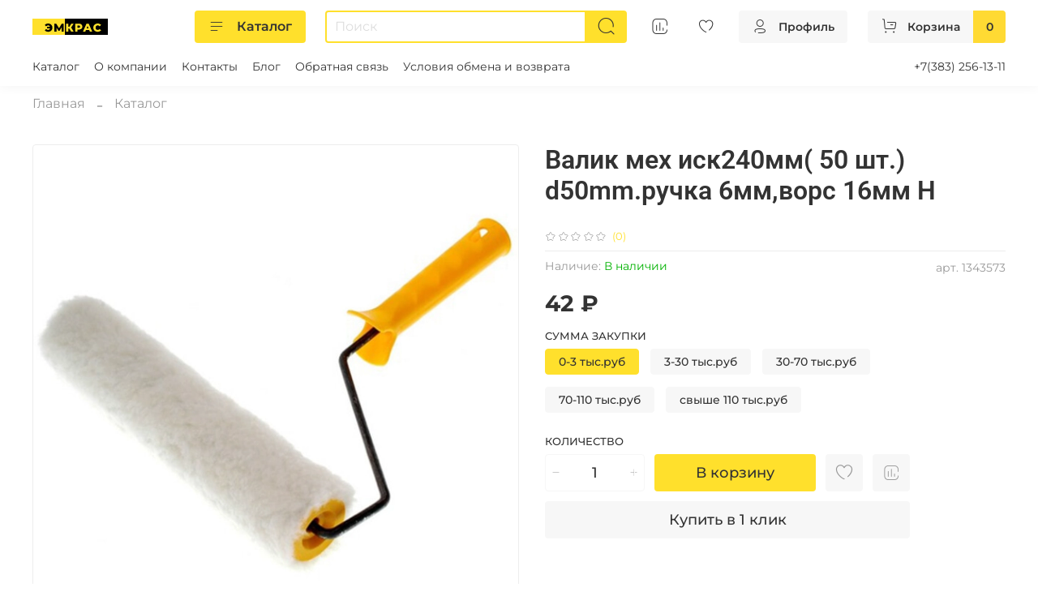

--- FILE ---
content_type: image/svg+xml
request_url: https://static.insales-cdn.com/files/1/7708/20192796/original/Group_1_3216cfee29bd298019554a73ec72df9c.svg
body_size: 1185
content:
<svg width="93" height="20" viewBox="0 0 93 20" fill="none" xmlns="http://www.w3.org/2000/svg">
<rect width="40" height="20" fill="#FFE02C"/>
<rect x="40" width="53" height="20" fill="black"/>
<path d="M19.438 6.004C20.4273 6.004 21.314 6.22333 22.098 6.662C22.882 7.09133 23.4933 7.69333 23.932 8.468C24.38 9.24267 24.604 10.12 24.604 11.1C24.604 12.08 24.38 12.9573 23.932 13.732C23.4933 14.5067 22.882 15.1133 22.098 15.552C21.314 15.9813 20.4273 16.196 19.438 16.196C18.5327 16.196 17.716 16.0373 16.988 15.72C16.2693 15.4027 15.672 14.9453 15.196 14.348L16.946 12.752C17.5993 13.5173 18.3833 13.9 19.298 13.9C19.886 13.9 20.3853 13.7413 20.796 13.424C21.216 13.0973 21.5053 12.6493 21.664 12.08H18.122V10.036H21.636C21.4773 9.49467 21.1927 9.07 20.782 8.762C20.3713 8.454 19.8767 8.3 19.298 8.3C18.3833 8.3 17.5993 8.68267 16.946 9.448L15.196 7.852C15.672 7.25467 16.2693 6.79733 16.988 6.48C17.716 6.16267 18.5327 6.004 19.438 6.004ZM35.9128 16L35.8988 10.806L33.3788 15.034H32.1468L29.6268 10.918V16H27.0788V6.2H29.3608L32.8048 11.856L36.1648 6.2H38.4468L38.4748 16H35.9128Z" fill="black"/>
<path d="M45.5013 12.248H44.2413V16H41.4833V6.2H44.2413V10.008H45.5713L47.9093 6.2H50.8213L47.7553 10.932L50.8493 16H47.7273L45.5013 12.248ZM57.1985 6.2C58.0852 6.2 58.8552 6.34933 59.5085 6.648C60.1618 6.93733 60.6658 7.35733 61.0205 7.908C61.3752 8.44933 61.5525 9.08867 61.5525 9.826C61.5525 10.5633 61.3752 11.2027 61.0205 11.744C60.6658 12.2853 60.1618 12.7053 59.5085 13.004C58.8552 13.2933 58.0852 13.438 57.1985 13.438H55.4905V16H52.7185V6.2H57.1985ZM57.0305 11.254C57.5998 11.254 58.0292 11.1327 58.3185 10.89C58.6078 10.638 58.7525 10.2833 58.7525 9.826C58.7525 9.36867 58.6078 9.014 58.3185 8.762C58.0292 8.51 57.5998 8.384 57.0305 8.384H55.4905V11.254H57.0305ZM70.0582 14.096H65.9142L65.1442 16H62.3162L66.6422 6.2H69.3722L73.7122 16H70.8282L70.0582 14.096ZM69.2462 12.052L67.9862 8.916L66.7262 12.052H69.2462ZM80.4525 16.196C79.4259 16.196 78.5019 15.9813 77.6805 15.552C76.8685 15.1133 76.2292 14.5067 75.7625 13.732C75.2959 12.9573 75.0625 12.08 75.0625 11.1C75.0625 10.12 75.2959 9.24267 75.7625 8.468C76.2292 7.69333 76.8685 7.09133 77.6805 6.662C78.5019 6.22333 79.4259 6.004 80.4525 6.004C81.3485 6.004 82.1559 6.16267 82.8745 6.48C83.5932 6.79733 84.1905 7.25467 84.6665 7.852L82.9025 9.448C82.2679 8.68267 81.4979 8.3 80.5925 8.3C80.0605 8.3 79.5845 8.41667 79.1645 8.65C78.7539 8.88333 78.4319 9.21467 78.1985 9.644C77.9745 10.064 77.8625 10.5493 77.8625 11.1C77.8625 11.6507 77.9745 12.1407 78.1985 12.57C78.4319 12.99 78.7539 13.3167 79.1645 13.55C79.5845 13.7833 80.0605 13.9 80.5925 13.9C81.4979 13.9 82.2679 13.5173 82.9025 12.752L84.6665 14.348C84.1905 14.9453 83.5932 15.4027 82.8745 15.72C82.1559 16.0373 81.3485 16.196 80.4525 16.196Z" fill="#FFE02C"/>
</svg>
